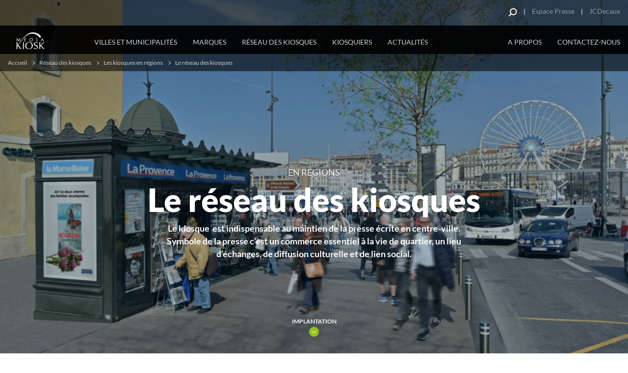

--- FILE ---
content_type: text/css
request_url: https://www.mediakiosk.fr/modules/custom/jcdecaux_didomi/css/jcdecaux_didomi_overlay.css?t684ib
body_size: 506
content:
.video-container > iframe{
  display:block;
}

.video-container-vimeo > .video-consent-overlay-vimeo,
.video-container-youtube > .video-consent-overlay-youtube{
  position:absolute;
  top:0;
  left:0;
  width: 100%;
  height: 100%;
  background-color: rgb(0, 51, 91);
  display:flex;
  flex-direction: column;
  justify-content: center;
  align-items: center;
  box-sizing:border-box;
  padding:0 20px;
  color: white;
}
.video-container-vimeo .video-consent-overlay-text-vimeo,
.video-container-youtube .video-consent-overlay-text-youtube{
  font-size: 16px;
  line-height: 18px;
  font-weight: 500;
}

.video-container-vimeo .video-consent-overlay-text-vimeo a,
.video-container-youtube .video-consent-overlay-text-youtube a{
  color: #fff;
}

.video-container-vimeo .video-consent-overlay-text-vimeo a:hover,
.video-container-youtube .video-consent-overlay-text-youtube a:hover{
  color: #169BB2;
  text-decoration: none;
}

.video-container-vimeo .video-consent-overlay-accept-button-vimeo,
.video-container-youtube .video-consent-overlay-accept-button-youtube{
  margin: 20px 0 0 0;
  padding: 8px 10px;
  background-color: rgb(0, 51, 91);
  border-style: solid;
  border-width: 2px;
  border-color: white;
  cursor:pointer;
  font-size: 16px;
  line-height: 18px;
  font-weight: 500;

}


#didomi-host .didomi-notice-text a:not(.didomi-no-link-style) {
  color: inherit !important;
}

#didomi-host .didomi-notice-text a:not(.didomi-no-link-style):hover {
  text-decoration: none;
}


--- FILE ---
content_type: text/css
request_url: https://www.mediakiosk.fr/themes/custom/jcd/html/generic/css/print.css?t684ib
body_size: 282
content:
html,
body{
	width: 100%;
	margin: 0;
}
body{
	font: 14pt "Times New Roman", Times, serif;
	color: #000;
}
a{
	color: #000;
}
.main-header,
.social-in-popup,
.btn-bar,
.follow-wrapper,
.tags,
.pager-list,
.footer-block,
.discover-about,
.main-footer,
.download-list .svg-download{
	display: none;
}
.date-info{
	margin: 20px;
	text-align: center;
	list-style: none;
	li{
		display: inline;
		vertical-align: top;
	}
}

--- FILE ---
content_type: application/javascript
request_url: https://www.mediakiosk.fr/themes/custom/jcd/html/generic/js/clear.value-min.js?t684ib
body_size: 547
content:
!function(a){"use strict";Drupal.behaviors.clearValue={attach:function(t){a("input, textarea, email, password",t).placeholder(),a(once("clearValue",".search-form .clearable",t)).each(function(){var t=a(this);""!==t.val()&&t.parent().append('<span class="input-clear"></span>')}),a(once("clearValue",t===document?"html":t)).each(function(){a(this).on("input",".clearable",function(){a(this).parent().find(".input-clear").remove(),a(this).parent().append('<span class="input-clear"></span>'),""===a(this).parent().find("input").val()&&a(this).parent().find(".input-clear").animate({width:0},50)}).on("touchstart click",".input-clear",function(t){t.stopPropagation(),a(this).parent().find("input").val("").trigger("change"),a(this).parent().find("input").val("").trigger("blur"),a(this).animate({width:0},50)})})}},Drupal.behaviors.faqDeviceAgent={attach:function(){a(once("DeviceAgent","html")).each(function(){var t=navigator.userAgent.toLowerCase(),e=t.match(/(iphone|ipod|ipad)/),n=t.match(/Android/i);e&&a("html").addClass("ios"),n&&a("html").addClass("android"),(n||e)&&a("html").addClass("mobile-device")})},weight:-1}}(jQuery),jQuery.isReady&&Drupal.behaviors.faqDeviceAgent.attach(document);

--- FILE ---
content_type: application/javascript
request_url: https://www.mediakiosk.fr/themes/custom/jcd/html/generic/js/behaviors/header.hide-min.js?t684ib
body_size: 367
content:
var jcd=jcd||{};!function(e){jcd.headerHide=function(a){"use strict";e(once("headerHide",".main-header.on-device",a)).each(function(){var a,d=0,i=5,n=e(".main-header.on-device").outerHeight();e(window).scroll(function(e){a=!0}),setInterval(function(){var r;a&&(r=e(window).scrollTop(),Math.abs(d-r)<=i||e(".sticky-filter li a").hasClass("active")||(r>d&&r>n?e(".main-header.on-device").removeClass("nav-down").addClass("nav-up"):r+e(window).height()<e(document).height()&&e(".main-header.on-device").removeClass("nav-up").addClass("nav-down"),d=r),a=!1)},250)})}}(jQuery),Drupal.behaviors.headerHide={attach:jcd.headerHide},jQuery.isReady&&Drupal.behaviors.headerHide.attach(document);

--- FILE ---
content_type: application/javascript
request_url: https://www.mediakiosk.fr/themes/custom/jcd/html/generic/js/jquery.last.word-min.js?t684ib
body_size: 2558
content:
var jcd=jcd||{};if(function(t){var o=null!=document.dir?document.dir:document.getElementsByTagName("html")[0].getAttribute("dir");jcd.popupInit=function(o,n){"use strict";jcf.replace(".c-sel-popup"),t("body").hasClass("studies-documents-page")&&t(".fancybox-nav").bind("click",jcd.fancyboxPaginationHandle),t(".btn-back-popup").click(function(){t.fancybox.close()}),t(".btn-close-popup").click(function(){t.fancybox.close()}),setTimeout(function(){!function(){var o=t(".fancybox-overlay");o.scrollTop()>0&&o.animate({scrollTop:0},500);var n=o.find(".img-box, .video-block-inner, .asset-wrapper, .document-block-inner, .free-html-block-inner, .fancybox-wrap.on-the-right"),i=n.hasClass("on-the-right");i&&t(window).width()<=n.width()&&(n=null,i=!1);var e,a=o.find(".fancybox-nav"),c=o.find(".document-popup"),s=a.find("span");if(null==n||!n.length)return o.addClass("button-fixed"),s.css({opacity:"1"}),void o.off("scroll",l);var l=function(){o.scrollTop()>0?(o.addClass("button-fixed"),i&&(t(".fancybox-next").css("top",35+o.scrollTop()),t(".fancybox-prev").css("top",80+o.scrollTop()))):(o.removeClass("button-fixed"),i&&(t(".fancybox-next").css("top","35px"),t(".fancybox-prev").css("top","80px")))},d=function(){o.removeClass("button-fixed"),e=c.offset().top,null!=n&&n.length&&s.css({top:n.innerHeight()/2+(n.offset().top-e),opacity:"1"})};o.on("scroll",l),t(window).on("resize",d),setTimeout(function(){d()},10)}()},10)},jcd.ajaxFinish=function(){setTimeout(function(){t(".ajax-custom-loading-block").fadeOut(600)},850),t(".fakePopin.moved").show(),setTimeout(function(){t(".fakePopin").fadeOut(600).removeClass("moved")},850),jcd.lettering(),jcd.customForm()},jcd.customAjaxLoader=function(o,n){"use strict";t(document).ajaxStart(function(o){void 0!==drupalSettings.nothrob&&drupalSettings.nothrob||setTimeout(function(){t(".ajax-custom-loading-block").show()},500)}),t(document).ajaxStop(function(){jcd.ajaxFinish()}),t(document).ajaxError(function(t,o,n,i){window.console&&window.console.log("ajaxError",t,o,n,i),jcd.ajaxFinish()}),t(document).ajaxSuccess(function(o){jcd.ajaxFinish();var n=t(".dynamic-filters input.clearable");""!=n.val()&&(n.parent().find(".input-clear").remove(),n.parent().append('<span class="input-clear"></span>'))}),t(once("labelChange",".c-sel",o)).each(function(){var o=void 0!==t(".replace-label").data("all-label")?t(".replace-label").data("all-label"):Drupal.t("See all");""!==t(this).find(".replace-label").attr("data-all-label")?t(this).find(".replace-label:not(:selected)").text(t(this).find(" .replace-label").attr("data-all-label")):t(this).find(".replace-label:not(:selected)").text(o)})},jcd.customJSStyles=function(o,n){"use strict";t(once("customJSStyles",".home-gallery-block .media-slider ",o)).each(function(){var o=t(this).find(".asset-free-html"),n=t(this).find(".slide"),i=function(){var t=n.width(),i=parseInt(n.find(".slide-desc").css("padding-left")),e=parseInt(n.find(".slide-desc").css("padding-right"));o.css({width:t-i-e,overflow:"hidden"})};i(),t(window).resize(function(){setTimeout(function(){i()},100)})})};var n;function i(){var o=t(".node-type-campaign .picture-block-section");o.length&&(t(window).width()>960?o.justifiedGallery({rowHeight:300,margins:8,lastRow:"justify"}):(768===t(window).width()||t(window).width()>850&&t(window).width()<=960)&&o.justifiedGallery({rowHeight:230,margins:5,lastRow:"justify"}))}function e(){setTimeout(function(){t(window).width()<=767||t(window).width()>=769&&t(window).width()<851?t(".home-gallery-block.multi-bg").each(function(){var o=t(this).outerHeight()-t(this).find(".block-desc").outerHeight();t(this).find(".over-slider-block").css("height",o)}):t(this).find(".over-slider-block").css("height","inherit")},50)}function a(){t(".fp-section .img-block").each(function(){t(this).find(".video-bg").length>0&&(t(window).width()<1025?t(this).addClass("scale-img"):t(this).removeClass("scale-img"))})}function c(){if(t("div").hasClass("forDesktop"))return!1;t("table").each(function(){var o=t(this);o.hasClass("no-mobile-scroll")?o.wrap("<div class='forDesktop no-mobile-scroll'></div>"):o.wrap("<div class='forDesktop'></div>")})}function s(){t(once("addCustomScroll","div.forDesktop")).each(function(){var n=t(this),i=n.find("table:not(.no-custom-scroll)");if(i.length){var e=i.actual("outerHeight",{includeMargin:!0});n.height(e),n.jScrollPane(),"rtl"==o&&n.jScrollPane().data("jsp").scrollToX(9999,!1)}})}function l(){t(".scale-img").each(function(){var o,n,i,e,a,c=t(this);c.hasClass("start")||(o=t(c),n=t("html").scrollTop(),i=n+t(window).height(),e=Math.round(o.offset().top),a=e+o.height(),e<i&&a>n&&c.addClass("start"))})}t(window).scroll(function(){var o=t("footer");if(o.length){var n=t(".info-block"),i=t(window).scrollTop(),e=t(window).outerHeight(),a=o.offset().top,c=o.outerHeight();i+e>a?n.css("bottom",c):n.css("bottom","0")}}),t(document).ajaxComplete(function(){c(),setTimeout(function(){t("div.forDesktop").each(function(){var o=t(this),n=o.find("table"),i=n.actual("outerHeight",{includeMargin:!0});o.height(i),o.jScrollPane()}),s()},300)}),t(document).ready(function(){t(".dl-menu li:has(ul.dl-submenu) > span").addClass("hasChild")}),t(window).on("load",function(){i(),e(),a(),l(),c(),s(),t(once("twitterMark",".address-block",context)).each(function(){t(this).find(".twitter-block").length&&t(this).find("h3").addClass("twitter-title")})}),t(window).on("resize orientationchange",function(){clearTimeout(n),n=setTimeout(function(){t("div.forDesktop").length>0&&t("div.forDesktop").each(function(){var n,i=t(this),e=i.find("table");function a(){t(".jspPane").css({left:0}),n=e.actual("outerHeight",{includeMargin:!0}),i.height(n),i.jScrollPane().data("jsp").reinitialise(),i.jScrollPane().data("jsp").reinitialise(),"rtl"==o&&i.jScrollPane().data("jsp").scrollToX(9999,!1)}i.hasClass("no-mobile-scroll")&&(t(window).width()<=767||t(window).width()>=769&&t(window).width()<851)?(i.css("height","auto"),i.jScrollPane().data("jsp").destroy()):(a(),a())})},50)}),t(window).resize(function(){t.fancybox.update();i(),e(),a(),l()}),t(window).scroll(function(){l()}),t(window).width()<1025&&t("a").on("click touchend",function(o){if(t(this)[0].pathname!==window.location.pathname&&t(this)[0].protocol!==window.location.protocol&&t(this)[0].host!==window.location.host&&!t(this).attr("href").includes("javascript")){o.preventDefault();var n=t(this),i=n.attr("href"),e=n.attr("target");void 0===e||"_blank"!==e?window.location=i:"_blank"===e&&window.open(i,"_blank")}})}(jQuery),Drupal.behaviors.jcd={attach:function(t,o){jcd.launch(t,o)}},jcd.launch=function(t,o){jcd.customJSStyles(t,o)},jQuery.isReady){var context=document,settings=Drupal.settings;Drupal.behaviors.jcd.attach(context,settings)}

--- FILE ---
content_type: application/javascript
request_url: https://www.mediakiosk.fr/themes/custom/jcd/html/generic/js/behaviors/listing.go.back-min.js?t684ib
body_size: 419
content:
var jcd=jcd||{};!function(a){"use strict";jcd.listingGoBackProcess=function(t,i){a(".post-block[data-listing-node-nid]:not(.post-ajax-slider) a:not([data-topic-tid]):not([data-alias]):not(.image-open-popup)").each(function(){a(once("goBackLink",a(this))).bind("click",function(){var t=a(this).closest(".post-block").data("listingNodeNid");if(void 0!==t){var i=document.URL,o=new URL(i);o.searchParams.delete("popup_id"),o.searchParams.delete("page"),o.searchParams.append("popup_id",t),i=o.toString(),History.pushState({},document.title,i)}})})}}(jQuery),Drupal.behaviors.jcdecauxListingGoBackProcess={attach:jcd.listingGoBackProcess},jQuery.isReady&&Drupal.behaviors.jcdecauxListingGoBackProcess.attach(document);

--- FILE ---
content_type: text/javascript
request_url: https://d3k1k88y44k0jy.cloudfront.net/wwwmediakiosk/s3fs-public/languages/fr_7EF0LwqomOkMfGR3IOgkiMbUI1NEsOfoZgjO2UJsuDU.js?VersionId=8K9_waOHmfJLPZVZyfEaMb6U7xxx5BMn?t684ib
body_size: 393
content:
window.drupalTranslations = {"strings":{"":{"Home":"Accueil","Choose a file":"Choisir votre fichier","more":"plus","Dec":"Dec","Close":"Fermer","Default":"Ma\u00eetre","Jan":"Jan","Feb":"F\u00e9v","Mar":"Mar","Apr":"Avr","May":"Mai","Jun":"Juin","Jul":"Jui","Aug":"Aou","Sep":"Sep","Oct":"Oct","Nov":"Nov"},"Long month name":{"December":"D\u00e9cembre","January":"Janvier","February":"F\u00e9vrier","March":"Mars","April":"Avril","June":"Juin","July":"Juillet","August":"Ao\u00fbt","September":"Septembre","October":"Octobre","November":"Novembre"}}};

--- FILE ---
content_type: application/javascript
request_url: https://www.mediakiosk.fr/themes/custom/jcd/html/generic/js/placeholder-min.js?t684ib
body_size: 1859
content:
function initInputs(){for(var e=!0,t=!0,s=!0,l=[].concat(PlaceholderInput.convertToArray(document.getElementsByTagName("input")),PlaceholderInput.convertToArray(document.getElementsByTagName("textarea"))),n=0;n<l.length;n++)if(l[n].className.indexOf("default")<0){var i=PlaceholderInput.getInputType(l[n]);(e&&"text"===i||"email"===i||t&&"textarea"===i||s&&"password"===i)&&((l[n].getAttribute("value")||l[n].value)&&l[n].getAttribute("placeholder")&&l[n].removeAttribute("placeholder"),new PlaceholderInput({element:l[n],wrapWithElement:!1,showUntilTyping:!1,getParentByClass:!1,placeholderAttr:l[n].getAttribute("placeholder")?"placeholder":"value"}))}}!function(){var e=[];function t(e,t){return!!e.className&&e.className.match(new RegExp("(\\s|^)"+t+"(\\s|$)"))}function s(e,t){return function(){return e.apply(t,arguments)}}PlaceholderInput=function(){this.options={element:null,showUntilTyping:!1,wrapWithElement:!1,getParentByClass:!1,placeholderAttr:"value",inputFocusClass:"focus",inputActiveClass:"text-active",parentFocusClass:"parent-focus",parentActiveClass:"parent-active",labelFocusClass:"label-focus",labelActiveClass:"label-active",fakeElementClass:"input-placeholder-text"},e.push(this),this.init.apply(this,arguments)},PlaceholderInput.convertToArray=function(e){for(var t=[],s=0,l=t.length=e.length;s<l;s++)t[s]=e[s];return t},PlaceholderInput.getInputType=function(e){return(e.type?e.type:e.tagName).toLowerCase()},PlaceholderInput.refreshAllInputs=function(t){for(var s=0;s<e.length;s++)t!==e[s]&&e[s].refreshState()},PlaceholderInput.prototype={init:function(e){this.setOptions(e),this.element&&this.element.PlaceholderInst?this.element.PlaceholderInst.refreshClasses():(this.element.PlaceholderInst=this,"text"!=this.elementType&&"email"!=this.elementType&&"password"!=this.elementType&&"textarea"!=this.elementType||(this.initElements(),this.attachEvents(),this.refreshClasses()))},setOptions:function(e){for(var t in e)e.hasOwnProperty(t)&&(this.options[t]=e[t]);this.options.element&&(this.element=this.options.element,this.elementType=PlaceholderInput.getInputType(this.element),this.wrapWithElement=!("password"!==this.elementType&&!this.options.showUntilTyping)||(this.options.wrapWithElement||"placeholder"===this.options.placeholderAttr),this.setOrigValue("value"==this.options.placeholderAttr?this.element.defaultValue:this.element.getAttribute(this.options.placeholderAttr)))},setOrigValue:function(e){this.origValue=e},initElements:function(){if(this.wrapWithElement&&(this.element.value="",this.element.removeAttribute(this.options.placeholderAttr),this.fakeElement=document.createElement("span"),this.fakeElement.className=this.options.fakeElementClass,this.fakeElement.innerHTML+=this.origValue,this.fakeElement.style.color=function(e,t){return document.defaultView&&document.defaultView.getComputedStyle?document.defaultView.getComputedStyle(e,null)[t]:e.currentStyle?e.currentStyle[t]:e.style[t]}(this.element,"color"),this.fakeElement.style.position="absolute",this.element.parentNode.insertBefore(this.fakeElement,this.element)),this.element.id){this.labels=document.getElementsByTagName("label");for(var e=0;e<this.labels.length;e++)if(this.labels[e].htmlFor===this.element.id){this.labelFor=this.labels[e];break}}if(this.elementParent=this.element.parentNode,"string"==typeof this.options.getParentByClass)for(var s=this.element;s.parentNode;){if(t(s.parentNode,this.options.getParentByClass)){this.elementParent=s.parentNode;break}s=s.parentNode}},attachEvents:function(){this.element.onfocus=s(this.focusHandler,this),this.element.onblur=s(this.blurHandler,this),this.options.showUntilTyping&&(this.element.onkeydown=s(this.typingHandler,this),this.element.onpaste=s(this.typingHandler,this)),this.wrapWithElement&&(this.fakeElement.onclick=s(this.focusSetter,this))},togglePlaceholderText:function(e){this.wrapWithElement&&this.fakeElement&&(this.fakeElement.style.display=e?"":"none")},focusSetter:function(){this.element.focus()},focusHandler:function(){clearInterval(this.checkerInterval),this.checkerInterval=setInterval(s(this.intervalHandler,this),1),this.focused=!0,this.element.value.length&&this.element.value!==this.origValue||this.options.showUntilTyping||this.togglePlaceholderText(!1),this.refreshClasses()},blurHandler:function(){clearInterval(this.checkerInterval),this.focused=!1,this.element.value.length&&this.element.value!==this.origValue||this.togglePlaceholderText(!0),this.refreshClasses(),PlaceholderInput.refreshAllInputs(this)},typingHandler:function(){this.element.value.length&&(this.togglePlaceholderText(!1),this.refreshClasses())},intervalHandler:function(){void 0===this.tmpValue&&(this.tmpValue=this.element.value),this.tmpValue!=this.element.value&&PlaceholderInput.refreshAllInputs(this)},refreshState:function(){this.wrapWithElement&&(this.element.value.length&&this.element.value!==this.origValue?this.togglePlaceholderText(!1):this.element.value.length||this.togglePlaceholderText(!0)),this.refreshClasses()},refreshClasses:function(){this.textActive=this.focused||this.element.value.length&&this.element.value!==this.origValue,this.setStateClass(this.element,this.options.inputFocusClass,this.focused),this.setStateClass(this.elementParent,this.options.parentFocusClass,this.focused),this.setStateClass(this.labelFor,this.options.labelFocusClass,this.focused),this.setStateClass(this.element,this.options.inputActiveClass,this.textActive),this.setStateClass(this.elementParent,this.options.parentActiveClass,this.textActive),this.setStateClass(this.labelFor,this.options.labelActiveClass,this.textActive)},setStateClass:function(e,s,l){e&&(l?function(e,s){t(e,s)||(e.className+=" "+s)}(e,s):function(e,s){t(e,s)&&(e.className=e.className.replace(new RegExp("(\\s|^)"+s+"(\\s|$)")," "))}(e,s))}}}(),jQuery(document).ajaxComplete(initInputs),window.addEventListener?window.addEventListener("load",initInputs,!1):window.attachEvent&&window.attachEvent("onload",initInputs);

--- FILE ---
content_type: application/javascript
request_url: https://www.mediakiosk.fr/themes/custom/jcd/html/generic/js/behaviors/fancybox-min.js?t684ib
body_size: 3068
content:
var jcd=jcd||{};!function(e){var t=null!=document.dir?document.dir:document.getElementsByTagName("html")[0].getAttribute("dir"),o=".view-content .post-block.post-ajax-slider";function n(t){if(!window.innerDocClick){var n=History.getState();if(void 0!==n.data.nid){var i=t.data.nid,a=n.data.nid;if(i&&a){var s=e(o);if(s.length){var r=s.index(s.filter('[data-listing-node-nid="'+i+'"]')),l=s.index(s.filter('[data-listing-node-nid="'+a+'"]')),d=1;0===r||r===s.length-1?(e.fancybox.cancel(),e.fancybox._start(1)):r>l?d=0:r<l&&(d=2)}}}void 0!==d?1!==d&&e.fancybox.jumpto(d):e.fancybox.close()}}function i(){if(!window.innerDocClick){var t=History.getState();if(void 0!==t.data.nid){var n,i=e(o+'[data-listing-node-nid="'+t.data.nid+'"]');if(i.length)i.find("a.open-ajax-content-popup").length?n=i.find("a.open-ajax-content-popup"):i.find(".desc a").length&&(n=i.find(".desc a")),n&&n.first().trigger("click")}}}document.onmouseover=function(){window.innerDocClick=!0},e(document).on("mouseleave",function(e){window.innerDocClick=!1}),jcd.fancyBox=function(o,a){"use strict";var s=jQuery("html"),r=0,l=!1,d="popup-fixed-position";e(once("fancyBox",".open-fancybox",o)).fancybox({padding:0,prevEffect:"fade",nextEffect:"fade",closeBtn:!1,fitToView:!1,loop:!1,scrolling:"hidden",mouseWheel:!1,beforeShow:function(){e(".btn-close-popup").on("click",function(){e.fancybox.close()})},beforeLoad:function(){l||(r=jQuery(window).scrollTop(),s.addClass(d),l=!0)},afterShow:function(){if(jcd.videoGtm(e(".popup-gallery .youtube")),jcd.videoVimeoGTM(e(".popup-gallery .vimeo")),jcdecaux.fancyboxPaginationHandle(),"undefined"!=typeof Drupal){var t=this.inner[0];t.nodeType===Node.ELEMENT_NODE&&Drupal.attachBehaviors(t,a)}setTimeout(function(){var t,o;t=e(".fancybox-outer").offset().top-e(window).scrollTop(),o=e("#admin-menu-wrapper").height()||0,t<49&&e(".fancybox-wrap").css({top:50+o})},350),e(window).width()<=1024&&e(".fancybox-wrap").swipe({allowPageScroll:"auto",triggerOnTouchEnd:!1,swipeStatus:v,preventDefaultEvents:!1,threshold:75,swipe:function(t,o){"left"===o&&e("body").hasClass("html")}})},afterClose:function(){s.removeClass(d),setTimeout(function(){jQuery(window).scrollTop(r),l=!1},150),jcd.matchHeight()},helpers:{overlay:{locked:!0}}});function c(t,o,n){var i=null;return e.each(n,function(e,n){n==t&&(i="prev"===o?e-1:e+1)}),null!==i&&void 0!==n[i]?n[i]:null}var p=e(".view-display-id-blog_post, .view-display-id-document, .view-display-id-catalogue").data("full-map"),f="/";"undefined"!=typeof drupalSettings&&"undefined"!==drupalSettings.path&&(f=drupalSettings.path.baseUrl+drupalSettings.path.pathPrefix);var u=f+"listing/ajax-popup-gallery/",h=f+"jcd/webform/",g=drupalSettings.path.currentPath.replace("node/",""),w="";Number.isInteger(Number.parseInt(g))&&(w="?listing_id="+g);var x=w?"&ajax":"?ajax";function v(t,o,n,i){if("move"!=o||"left"!=n&&"right"!=n)"end"==o&&("right"==n?e.fancybox.prev(n):"left"==n&&e.fancybox.next(n));else{var a=e(".fancybox-wrap");"left"==n?a.find(".fancybox-next").length>0&&(y(0+i,0),a.addClass("moving-left")):"right"==n&&a.find(".fancybox-prev").length>0&&(a.addClass("moving-right"),y(0-i,0))}}function y(t,o){var n=e(".fancybox-wrap .fancybox-inner");n.css("transition-duration",(o/1e3).toFixed(1)+"s");var i=(t<0?"":"-")+Math.abs(t).toString();n.css("transform","translate("+i+"px,0)")}e(once("ajaxFancyBoxBlock",".post-ajax-slider",o)).each(function(){var t,g=e(this).data("listing-node-nid");if(t=void 0!==e(this).data("popup-position")?e(this).data("popup-position"):"with-back-btn",g){var y=u+g+w;e(once("ajaxFancyBox",e(this,o).find(".open-ajax-content-popup").attr("href",y))).fancybox({padding:0,prevEffect:"elastic",nextEffect:"elastic",openEffect:"elastic",loop:!1,closeBtn:!1,fitToView:!1,wrapCSS:t,scrolling:"hidden",margin:0,mouseWheel:!1,type:"ajax",href:y+x,afterShow:function(){jcd.popupInit(),e(window).off("popstate",i);var t=e(this.inner).children(".document-popup").attr("data-nid");if(e(window).one("popstate",{nid:t},n),"undefined"!=typeof Drupal){var o=this.inner[0];o.nodeType===Node.ELEMENT_NODE&&Drupal.attachBehaviors(o,a)}e(window).width()<=1024&&e(".fancybox-wrap").swipe({allowPageScroll:"vertical",triggerOnTouchEnd:!1,swipeStatus:v,preventDefaultEvents:!1,threshold:75,swipe:function(t,o){if("up"===o||"down"===o)return!1;"left"===o&&e("body").hasClass("html")}});var s=e(this)[0].inner.find(".document-popup");if(void 0!==s.data("webform-block-id")){var r=s.data("webform-block-id"),l=h+r,d=Drupal.ajax({url:l,submit:{placeholder_id:"#"+s.data("webform-id")}});drupalSettings.nothrob=!0,d.execute(),drupalSettings.nothrob=!1}},beforeShow:function(){setTimeout(function(){e(".ajax-custom-loading-block").fadeOut(400)},50);var t=History.getState(),o=e(this)[0].inner.find(".document-popup"),n=o.attr("data-alias"),i=o.attr("data-nid");if("undefined"!==n&&"undefined"!==t.hash&&t.hash!==n&&"undefined"!=typeof drupalSettings&&void 0!==drupalSettings.JCDecaux&&void 0!==drupalSettings.JCDecaux.blog_post&&void 0!==drupalSettings.JCDecaux.blog_post.listing_url){var a=f+drupalSettings.JCDecaux.blog_post.listing_url.slice(1);n=n.slice(f.length),window.ajaxViewsReloadDisabled=!0,History.pushState({status:"open",nid:i},document.title,a+"/"+n)}var s=c(i,"prev",p),r=c(i,"next",p);this.group.length<2&&(s&&this.group.unshift({href:u+s+w+x,type:"ajax",isDom:!1,nid:s}),r&&this.group.push({href:u+r+w+x,type:"ajax",isDom:!1,nid:r}),(s&&!r||s&&r)&&(this.index=1)),2===this.group.length&&(1===this.index&&(r=c(i,"next",p))&&this.group.push({href:u+r+w+x,type:"ajax",isDom:!1,nid:r}),this.index<1&&(s=c(i,"prev",p))&&(this.group.unshift({href:u+s+w+x,type:"ajax",isDom:!1,nid:s}),this.index=1)),3===this.group.length&&(this.index<1&&(s=c(i,"prev",p))&&(this.group.unshift({href:u+s+w+x,type:"ajax",isDom:!1,nid:s}),this.group.pop(),this.index=1),this.index>1&&(r=c(i,"next",p))&&(this.group.push({href:u+r+w+x,type:"ajax",isDom:!1,nid:r}),this.group.shift(),this.index=1))},beforeLoad:function(){e.fancybox.coming&&e.fancybox.defaults&&!e.fancybox.coming.parent&&(e.fancybox.coming.parent=e("body"),e.fancybox.coming.fixed=!0,e.fancybox.defaults.fixed=!0),setTimeout(function(){e(".ajax-custom-loading-block").fadeIn(50)},0),l||(r=jQuery(window).scrollTop(),s.addClass(d),l=!0)},afterClose:function(){e(window).off("popstate",n),e(window).one("popstate",i),s.removeClass(d),window.ajaxViewsReloadDisabled=!1,setTimeout(function(){jQuery(window).scrollTop(r),l=!1},150),jcd.matchHeight()},beforeClose:function(){if("undefined"!=typeof drupalSettings&&void 0!==drupalSettings.JCDecaux&&void 0!==drupalSettings.JCDecaux.blog_post&&void 0!==drupalSettings.JCDecaux.blog_post.listing_url){var e=f+drupalSettings.JCDecaux.blog_post.listing_url.slice(1);History.pushState({status:"close"},document.title,e)}!1},helpers:{overlay:{locked:!0}}})}}),e(once("fancyBox",".open-content-popup",o)).fancybox({padding:0,prevEffect:"elastic",nextEffect:"elastic",openEffect:"elastic",loop:!1,closeBtn:!1,fitToView:!1,wrapCSS:"with-back-btn",margin:0,mouseWheel:!1,afterShow:function(){if(jcd.popupInit(),"undefined"!=typeof Drupal){var t=this.inner[0];t.nodeType===Node.ELEMENT_NODE&&Drupal.attachBehaviors(t,a)}e(window).width()<=1024&&e(".fancybox-wrap").swipe({allowPageScroll:"vertical",triggerOnTouchEnd:!1,swipeStatus:v,preventDefaultEvents:!1,threshold:75,swipe:function(t,o){if("up"===o||"down"===o)return!1;"left"===o&&e("body").hasClass("html")}})},beforeShow:function(){window.location.hash},beforeLoad:function(){l||(r=jQuery(window).scrollTop(),s.addClass(d),l=!0)},afterClose:function(){"undefined"!=typeof drupalSettings&&void 0!==drupalSettings.JCDecaux&&void 0!==drupalSettings.JCDecaux.blog_post&&void 0!==drupalSettings.JCDecaux.blog_post.listing_url&&History.pushState(null,document.title,drupalSettings.JCDecaux.blog_post.listing_url),s.removeClass(d),setTimeout(function(){jQuery(window).scrollTop(r),l=!1},150),jcd.matchHeight()},beforeClose:function(){!1},helpers:{overlay:{locked:!0}}}),e(once("fancyBox",".open-catalogue-popup",o)).fancybox({padding:0,prevEffect:"elastic",nextEffect:"elastic",openEffect:"elastic",loop:!1,closeBtn:!1,fitToView:!1,wrapCSS:"on-the-right",margin:0,autoScale:!0,leftRatio:1,topRatio:0,mouseWheel:!1,afterShow:function(){if(jcd.popupInit(),e(window).width()<=1024&&e(".fancybox-wrap").swipe({allowPageScroll:"vertical",triggerOnTouchEnd:!1,swipeStatus:v,preventDefaultEvents:!1,threshold:75,swipe:function(t,o){if("up"===o||"down"===o)return!1;"left"===o&&e("body").hasClass("html")}}),"undefined"!=typeof Drupal){var o=this.inner[0];o.nodeType===Node.ELEMENT_NODE&&Drupal.attachBehaviors(o,a)}if(e(this.inner[0]).find("div").hasClass("forDesktop"))return!1;e(this.inner[0]).find("table").each(function(){var t=e(this);t.hasClass("no-mobile-scroll")?t.wrap("<div class='forDesktop no-mobile-scroll'></div>"):t.wrap("<div class='forDesktop'></div>")}),e(once("addCustomScroll","div.forDesktop")).each(function(){var o=e(this),n=o.find("table").outerHeight(!0);o.height(n),o.jScrollPane(),"rtl"===t&&o.jScrollPane().data("jsp").scrollToX(9999,!1)})},beforeShow:function(){window.location.hash},beforeLoad:function(){l||(r=jQuery(window).scrollTop(),s.addClass(d),l=!0)},afterClose:function(){s.removeClass(d),setTimeout(function(){jQuery(window).scrollTop(r),l=!1},150),jcd.matchHeight()},beforeClose:function(){!1},helpers:{overlay:{locked:!0}}}),jcd.customAjaxLoader(o,a),e(once("fancyBox",".open-single-ajax-fancybox")).fancybox({padding:0,prevEffect:"elastic",nextEffect:"elastic",openEffect:"elastic",loop:!1,closeBtn:!1,fitToView:!1,scrolling:"hidden",margin:0,mouseWheel:!1,type:"ajax",beforeShow:function(){e(".btn-close-popup").click(function(){e.fancybox.close()})}})}}(jQuery),Drupal.behaviors.fancyBox={attach:function(e,t){jcd.fancyBox(e,t)}},jQuery.isReady&&Drupal.behaviors.fancyBox.attach(document,null);

--- FILE ---
content_type: application/javascript
request_url: https://www.mediakiosk.fr/themes/custom/jcd/html/generic/js/behaviors/sticky.header-min.js?t684ib
body_size: 253
content:
var jcd=jcd||{};!function(e){jcd.stickyHeader=function(c){"use strict";e(once("stickyHeader",".main-header.on-desktop",c)).each(function(){var c=e(this);e(window).scroll(function(){e(window).scrollTop()>5?c.addClass("sticky-active"):c.removeClass("sticky-active")})})}}(jQuery),Drupal.behaviors.stickyHeader={attach:jcd.stickyHeader},jQuery.isReady&&Drupal.behaviors.stickyHeader.attach(document);

--- FILE ---
content_type: application/javascript
request_url: https://www.mediakiosk.fr/themes/custom/jcd/html/generic/js/behaviors/sticky.nav-min.js?t684ib
body_size: 894
content:
var jcd=jcd||{};!function(t){jcd.stickyNav=function(i){"use strict";t(once("stickyNav",t(".sticky-block:not(.cloned)"),i)).each(function(){var i=t(this),e=i.offset().top+parseFloat(i.closest(".slide-to-date").css("padding-bottom")),o=i.find("h5").length>0?e+i.find("h5").height()+16:e,s=t("").outerHeight(),a=t("body");t(window).scroll(function(){var e=t(window).scrollTop(),c=t("body").hasClass("not-logged-in")?t(".header-middle").height():t(".header-middle").height()+t("#toolbar-bar").height(),d=t("body").hasClass("not-logged-in")?t(".header-top").height():t(".header-top").height()+t("#toolbar-bar").height(),n=t("body").hasClass("not-logged-in")?t(".main-header.on-device").height():t(".main-header.on-device").height()+t("#toolbar-bar").height();if(t(".main-header.with-sticky-top-header .header-top").length>0)var h=t(".main-header.with-sticky-top-header .header-top").height();else h=0;e>=o-c-h?(i.addClass("sticky-active"),a.addClass("sticky-active"),t(".sticky-block.cloned").show(),t(".main-header").hasClass("with-sticky-top-header")?t("body").hasClass("toolbar-tray-open")?t(".slide-to-date .sticky-block.sticky-active").css("top",c+d+n-38):t(".slide-to-date .sticky-block.sticky-active").css("top",c+d+n):t(".slide-to-date .sticky-block.sticky-active").css("top",c+n),!t("body").hasClass("not-logged-in")&&t(window).width()>768&&t("#bottom-section").css({marginTop:s})):(i.removeClass("sticky-active"),a.removeClass("sticky-active"),t(".sticky-block.cloned").hide(),t(".slide-to-date .sticky-block").css("top",0),!t("body").hasClass("not-logged-in")&&t(window).width()>768&&t("#bottom-section").css({marginTop:0}))})}),t(once("ShowIntroText",".sticky-block",i)).each(function(){var i,e,o,s=t(this),a=s.find(".container"),c=s.find("h5");function d(){var o=s.find(".filter-list");i=c.width(),e=a.width()-o.innerWidth(),t(window).width()>768&&s.hasClass("sticky-active")&&i>e?(c.hide(),o.addClass("center-aligned")):(c.show(),o.removeClass("center-aligned"))}t(window).on("scroll",function(){d()}),t(window).on("resize orientationchange",function(){clearTimeout(o),o=setTimeout(function(){d()},50)}),s.find(".filter-list a").on("click",function(i){t(this).parent(),t(this).closest("body.sticky-active").find(".main-header.nav-down").removeClass("nav-down").addClass("nav-up")})})}}(jQuery),Drupal.behaviors.stickyNav={attach:jcd.stickyNav},jQuery.isReady&&Drupal.behaviors.stickyNav.attach(document);

--- FILE ---
content_type: application/javascript
request_url: https://www.mediakiosk.fr/themes/custom/jcd/html/generic/js/behaviors/open.close-min.js?t684ib
body_size: 2928
content:
var jcd=jcd||{};!function(e){jcd.faqOpenClose=function(t){"use strict";e(once("OpenClose",".open-block",t)).each(function(){var t=e(this).parent().find(".hide-block");e(this).click(function(){e(this).parent().toggleClass("active"),t.slideToggle("slow"),e(window).trigger("resize")})}),e(once("OpenClose","html .open-search",t)).each(function(){e(this).click(function(){e(this).parent().toggleClass("open-form"),e("html").hasClass("ios")?e('.header-search input[type="text"]').focus():setTimeout(function(){e('.header-search input[type="text"]').focus()},500),e(document).click(function(t){var i=e(".header-widget li");i.is(t.target)||0!==i.has(t.target).length||i.removeClass("open-form")})})}),e(once("OpenClose",".btn-mobile",t)).each(function(){var t=e(".mobile-menu");e(this).click(function(){e(this).toggleClass("active"),t.toggleClass("open-menu"),e("body").toggleClass("mobile-menu-on")})}),e(once("OpenClose","html .btn-open-search",t)).each(function(){var t=e(".search-mobile");e(this).click(function(){function i(){e('.header-search input[type="text"]').focus()}e("html").hasClass("ios")?i():setTimeout(function(){i()},500),e(this).toggleClass("active"),t.toggleClass("active")})}),e(once("OpenClosePresenseLIst",".presence-list-block",t)).each(function(){if(!e("body").hasClass("city-listing")){var t=e(this).find(".desc-title"),i=e(this).find(".hide-block");i.slideUp(),t.click(function(){t.parent().toggleClass("active-block"),i.slideToggle(500)})}}),e(once("searchFilters",".search-filter")).each(function(){e(".search-form").each(function(){var i,s=e(this),a=s.find(".block"),n=a.length,o=230,l=Drupal.t("Less filters"),c=Drupal.t("More filters"),r=e(".form-actions",s)[0];s.append('<div class="buttons" style="display:none"><a href="javascript: void(0)" class="cta-button more"><span class="more-txt">'+c+'</span><span class="less-txt" style="display: none;">'+l+"</span></a></div>");var h,d=e(".buttons"),f=e(".buttons .cta-button");if(f.hide(),a.not(".search-block").length>0&&d.attr("visibility","hidden").show(),s.append(r),"hidden"===d.attr("visibility")){var u=d.children(":visible").not(".js-hide").not(":has(*)").length;(u+=d.children(":visible").not(".js-hide").children(":visible").not(".js-hide").length)?d.attr("visibility","visible"):d.hide()}function p(e,t){i=Math.floor(e/t)}function v(){e(".hidden-filters").last().is(":visible")?(d.find(".less-txt").hide(),d.find(".more-txt").show()):(d.find(".less-txt").show(),d.find(".more-txt").hide())}function b(){var t,s,n,o;a.each(function(t){t+1>i?e(this).addClass("hidden-filters").hide():e(this).removeClass("hidden-filters").show()}),n=[],o=0,a.each(function(i){(t=e(this).find("select")).length>0&&(s=t.find("option:selected")).length>0&&!s.hasClass("replace-label")&&n.push(i)}),n.length>0&&(o=Math.max.apply(Math,n)),o&&o<i||!o||(v(),e(".hidden-filters").show())}function m(){var t=s.width();if(a.removeAttr("style"),e(".search-form form").removeAttr("style"),p(t,o),e(window).width()<1025)return i=3,s.removeClass("alignLeft"),b(),void(n>i&&(f.show(),d.show(),d.attr("visibility","visible")));if(i>=n)f.hide(),d.hide(),d.attr("visibility","hidden"),e(".search-form .filters-wrapper").width("unset"),s.removeClass("alignLeft"),a.css({width:t/n});else{f.show(),d.show(),d.attr("visibility","visible");var l=d.find(".form-actions input").length?d.find(".form-actions input").actual("outerWidth"):0;t-=d.find("span").actual("outerWidth")+l+60,e(".search-form .filters-wrapper").width(t+1),p(t,o);var c=t/i;s.addClass("alignLeft"),a.css({width:c})}b()}jQuery(window).on("load",function(){d.find(".less-txt").hide(),m()}),e(t).find("body").length||(d.find(".less-txt").hide(),m()),m();var g=e(window).width();e(window).on("resize",function(){e(this).width()!==g&&e(this).width()>1024&&(clearTimeout(h),h=setTimeout(function(){m()},50))}),e(".more").on("click",function(){v(),e(".hidden-filters").slideToggle("fast")})});var i=e(".fake-filter select, .dynamic-select-list-filter select"),s=e(".dynamic-filter select");function a(){var t=e(".fake-filter select"),i=e(".dynamic-filter select");t.removeClass("hasValue"),i.length>0&&(i.find("option[selected]").each(function(){e('select[data-drupal-selector="edit-'+e(this).data("parent-id")+'"]').val(e(this).val()).addClass("hasValue")}),t.not(".hasValue").val("All"));var s=void 0!==e(".replace-label").data("all-label")?e(".replace-label").data("all-label"):Drupal.t("See all");e(".replace-label").each(function(){e(this).is(":selected")?e(this).text(e(this).data("default-label")).addClass("hideme"):e(this).text(s).removeClass("hideme")}),jcf.refresh(t)}e(window).on("load",function(){a()}),i.on("change",function(t){t.preventDefault(),t.stopPropagation();var i=e(this),a=e(this).val();"All"!==a?(i.find("option").each(function(){s.find('option[value="'+e(this).val()+'"]').prop("selected",!1)}),s.find('option[value="'+a+'"]').prop("selected",!0),s.trigger("change")):(i.find("option").each(function(){s.find('option[value="'+e(this).val()+'"]').prop("selected",!1)}),s.trigger("change"))}),once("ajaxProceed","html").length&&e(document).ajaxComplete(function(){a()})}),e(once("OpenClose",".form-success",t)).each(function(){e(this).find(".cta-button").click(function(){var t=e(".form-message");t.slideDown(),t.addClass("fadeIn")})}),e(once("massDownload",".article-list .post-block .checkbox",t)).each(function(){e(this).click(function(){var t=e(".article-list input:checkbox:checked").length;t>0?(e(".mass-download.info-block").fadeIn("slow"),e(".mass-download.info-block .checked-length").text(t)):e(".mass-download.info-block").fadeOut("slow")})}),e(once("campaignsShare",".seven-images-block .post-block .checkbox",t)).each(function(){e(this).change(function(){e(this).closest(".post-block").toggleClass("hover");var t=e(".seven-images-block input:checkbox:checked").length;t>0?(e(".campaigns-share.info-block").fadeIn("slow"),e(".campaigns-share.info-block .checked-length").text(t),e(".quantity").text(Drupal.formatPlural(t,"1 item selected","@count items selected"))):e(".campaigns-share.info-block").fadeOut("slow")})}),e(once("submit-msg",".webform-submit-link",t)).each(function(){e(this).click(function(){var t=e(".subscribe-button"),i=t.offset().top,s=t.height(),a=i-e(window).height()+s+210;e("html, body").animate({scrollTop:a},500)})}),e(once("btn-back-popup",".external-auth span.btn-back-popup")).each(function(){e(this).click(function(){e(".external-login-ui-dialog button.ui-dialog-titlebar-close").click()})}),e(once("OpenCloseAssetLoop",".jcdecaux-cta-block a.open-tab[data-href]")).each(function(){var t=e(this),i=t.closest(".jcdecaux-cta-block"),s=i.index(),a=i.find(".contact-popup"),n=t.closest(".jcdecaux-cta-items").find(".open-tab[data-href]"),o=function(t,i){var s=null;return t.each(function(t){e(this).is(i)&&(s=t)}),s}(n,t),l=a.eq(o).find(".close"),c=t.closest(".asset-call-to-action-block .action-block-wrapp"),r="cta-popup-"+s+"-"+o;a.eq(o).has(".contacts").addClass("has-contacts"),a.eq(o).attr("id",r),t.attr("data-href","#"+r),e(once("OpenCloseAsset",t)).on("click",function(e){a.hide().removeClass("cta-bg-arrow-2"),t.hasClass("active")?t.removeClass("active"):(n.removeClass("active"),a.eq(o).slideDown(),t.addClass("active"),c.hasClass("cta-bg-2")&&a.eq(o).addClass("cta-bg-arrow-2")),l.on("click",function(){n.removeClass("active"),a.hide()})})})}}(jQuery),Drupal.behaviors.faqOpenClose={attach:jcd.faqOpenClose},function(e){Drupal.behaviors.catalogueFilters={attach:function(t){e(once("multi-select",".multi-select",t)).each(function(){var t=e(this);t.select2(),e(".select2-search__field").attr("readonly",!0),t.next(".select2").append("<div class='chosen-container-multi__arrow'>v</div>"),t.next(".select2").find(".chosen-container-multi__arrow").click(function(i){i.stopPropagation(),e(".select2").hasClass("select2-container--open")?t.select2("close"):t.select2("open")}),t.on("select2:unselect",function(e){e.params.originalEvent&&e.params.originalEvent.stopPropagation()})})}}}(jQuery),jQuery.isReady&&Drupal.behaviors.faqOpenClose.attach(document);

--- FILE ---
content_type: application/javascript
request_url: https://www.mediakiosk.fr/themes/custom/jcd/html/generic/js/behaviors/autocomplete-min.js?t684ib
body_size: 1977
content:
var jcd=jcd||{};!function(e){jcd.autocomplete=function(t){"use strict";e(once("blockTopicLinks",".block-topic-links")).each(function(){var t=e(this).find("select");e(this).prepend('<div class="block-topic-links-wrapper"></div>'),t.find("option").each(function(){var t="",i="";e(this).is(":selected")&&(t="active"),i=e(this).hasClass("replace-label")?e(this).data("all-label"):e(this).text();var l="";if("undefined"!=typeof drupalSettings&&void 0!==drupalSettings.jcdecaux_exposed_filters&&void 0!==drupalSettings.jcdecaux_exposed_filters.activities_icons&&"All"!==e(this).val())for(var o in drupalSettings.jcdecaux_exposed_filters.activities_icons)if(o===e(this).val()){l=drupalSettings.jcdecaux_exposed_filters.activities_icons[o];l=/(<svg|<img)([^<]*|[^>]*)/.test(l)?l:'<img src="'+l+'">'}void 0===l&&(l=""),e(".block-topic-links-wrapper").append('<a class="block-topic-link '+t+'" data-topic="'+e(this).val()+'" href="javascript:void(0)" >'+l+i+"</a>")}),e(once("blockTopicLinksClick",".block-topic-link")).on("click",function(){if("All"===e(this).data("topic")){window.reset=!0;var i=window.location.toString();if(e(".filters-wrapper input").val(""),e(".filters-wrapper select:not([multiple])").each(function(){e(this).val(e(this).find("option.replace-label").val())}),e(".filters-wrapper select[multiple]").length>0&&e(".filters-wrapper select[multiple] option:selected").removeAttr("selected"),i.indexOf("?")>0){var l=i.substring(0,i.indexOf("?"));window.history.replaceState({},document.title,l)}}t.val(e(this).data("topic")).trigger("change"),e(".search-form input.js-hide.form-submit, .search-form .buttons input.form-submit").click()}),t.on("change",function(){e(".block-topic-link").removeClass("active"),e(".block-topic-links-wrapper").find('a[data-topic="'+e(this).val()+'"]').addClass("active")})}),e(".search-form .search-block input").keypress(function(t){13===t.which&&(t.preventDefault(),t.stopPropagation(),e(".search-form a.submit").click())}),e(".search-form a.submit").on("click",function(){e(".filters-wrapper select").last().trigger("change"),e(".search-form input.js-hide.form-submit, .search-form input.catalog-search-btn.form-submit").first().click()}),e(".btn-refresh").on("click",function(){window.reset=!0;var t=window.location.toString();if(e(".filters-wrapper input").val(""),e(".filters-wrapper select:not([multiple])").each(function(){e(this).val(e(this).find("option.replace-label").val())}),e(".filters-wrapper select[multiple]").length>0&&e(".filters-wrapper select[multiple] option:selected").removeAttr("selected"),t.indexOf("?")>0){var i=t.substring(0,t.indexOf("?"));window.history.replaceState({},document.title,i)}e(".search-form input.js-hide.form-submit, .search-form input.catalog-search-btn.form-submit").first().click()}),e(".category-ttl a[data-select-value]").on("click",function(){var t=e(this).data("select-value");e(".filters-wrapper .dynamic-filter select[multiple]").length>0&&e(".filters-wrapper .dynamic-filter select[multiple] option:selected").removeAttr("selected"),e(".dynamic-filter select").find('option[value="'+t+'"]').prop("selected",!0),e(".dynamic-filter select").trigger("change")}),e(".pager--load-more .cta-button").on("click",function(){window.reset=!0}),e(once("autocomplete",".select-autocomplete",t)).each(function(){var t=e(this);e(window).on("resize",function(){if(e(window).innerWidth()<=1024){var i=Drupal.t("Go to ...");t.find("option:first-child").text(i),t.addClass("c-sel-popup"),e(".chosen-container").length>0&&t.chosen("destroy"),jcf.setOptions("Select",{useCustomScroll:!1,alwaysPreventMouseWheel:!1,maxVisibleItems:10,wrapNative:!1,fakeDropInBody:!0,wrapNativeOnMobile:!0,flipDropToFit:!0,handleResize:!0}),jcf.replace(t)}else t.find("option:first-child").text(""),t.removeClass("c-sel-popup"),jcf.destroy(t),t.chosen({no_results_text:"Sorry, no result…"})}),e(window).trigger("resize")});var i=e("#toolbar-bar").length>0?e("#toolbar-bar").height()+e("#toolbar-item-administration-tray").height():0,l=e(".main-header").height();e(".city-select").on("change",function(){var t=e("option:selected").val();return t&&(window.location=t),!1}),e(once("labelChange",".search-filter, .filter-form",t)).each(function(){e(".replace-label").removeClass("hideme"),e(".replace-label:selected").addClass("hideme");var t=void 0!==e(".replace-label").data("all-label")?e(".replace-label").data("all-label"):Drupal.t("See all");e(".c-sel").on("change",function(){e(".replace-label").text(t).removeClass("hideme"),e(".replace-label:selected").addClass("hideme")})}),e(".presence-list-block").removeClass("active-block"),e(".select-autocomplete:not(.form-select):not(.city-select)").on("change",function(){var t=e("option:selected").index(),o=e("#"+t);o.addClass("active-block"),e("html,body").animate({scrollTop:o.offset().top-l-i},{queue:!1},500),e(".hide-block").hide(),o.find(".hide-block").slideDown(500)}),e(".form-select").not(".city-select").on("change",function(){var t=e("option:selected").val();if(t&&e(t).length){var o=e(t);o.addClass("active-block"),e("html,body").animate({scrollTop:o.offset().top-l-i},{queue:!1},500),o.find(".hide-block").slideDown(500)}}),e(".jcdecaux-form-embed-block .c-sel").off("change"),e(".presence-autocomplete .c-sel-popup:not(.city-select)").on("change",function(){var t=this.options[this.selectedIndex].value;e(".presence-list-block").removeClass("active-block"),e(".hide-block").hide(),e(t).addClass("active-block"),e(t).find(".hide-block").slideDown("slow"),e("html,body").animate({scrollTop:e(t).offset().top},{queue:!1},500)}),e(".presence-autocomplete .city-select").on("change",function(){var e=this.options[this.selectedIndex].value;return e&&(window.location=e),!1})}}(jQuery),Drupal.behaviors.autocomplete={attach:jcd.autocomplete},jQuery.isReady&&Drupal.behaviors.autocomplete.attach(document);

--- FILE ---
content_type: application/javascript
request_url: https://www.mediakiosk.fr/themes/custom/jcd/html/generic/js/behaviors/animation-min.js?t684ib
body_size: 397
content:
var jcd=jcd||{};!function(t){jcd.customAnimation=function(o){"use strict";setTimeout(function(){t(once("customAnimation",".history-page .layout-builder-area .block:not(.ttl)",o)).each(function(){t(this).addClass("noanimate").viewportChecker({classToAdd:"visible animated fadeInDown",offset:100})})},0),t(once("animate-scroll",".animate-scroll")).click(function(){var o=t(".fancybox-overlay");return o.animate({scrollTop:t(t(this).attr("href")).offset().top+o.scrollTop()},500),!1})}}(jQuery),Drupal.behaviors.customAnimation={attach:jcd.customAnimation},jQuery.isReady&&Drupal.behaviors.customAnimation.attach(document),jQuery(document).ready(function(){});

--- FILE ---
content_type: application/javascript
request_url: https://www.mediakiosk.fr/themes/custom/jcd/html/generic/js/behaviors/object.fit-min.js?t684ib
body_size: 236
content:
var jcd=jcd||{};!function(e){jcd.objectFit=function(t){"use strict";e(once("objectFit",".home-showcase",t)).each(function(){var e=document.querySelectorAll(".home-showcase .post-block .image-asset .img-liquid img");objectFitImages(e)})}}(jQuery),Drupal.behaviors.objectFit={attach:jcd.objectFit},jQuery.isReady&&Drupal.behaviors.objectFit.attach(document);

--- FILE ---
content_type: application/javascript
request_url: https://www.mediakiosk.fr/themes/custom/jcd/html/generic/js/jquery.split.text-min.js?t684ib
body_size: 516
content:
!function(e){jQuery.fn.liTextLength=function(t){var s=jQuery.extend({length:150,afterLength:"...",fullText:!0,moreText:"read more",lessText:"read more"},t);return this.each(function(){var t=e(this),l=e.trim(t.text());if(l.length>s.length){var i=e.trim(l.substr(0,s.length)),n=e.trim(l.substr(s.length));if(i.length<s.length)var r=i,a=e.trim(l.substr(s.length));else{var h=i.split(" "),d=h.pop();r=h.join(" ")+" ",a=d+n+" "}var o=e("<span>").addClass("elTextHidden").html(a),p=e("<span>").addClass("afterLength").html(s.afterLength+" "),c=e("<span>").addClass("more").html(s.moreText);t.text(r).append(p).append(o);var m=o.css("display");o.hide(),s.fullText?(t.append(c),c.click(function(){return o.is(":hidden")?(e(this).closest(".hide-place").hide(),o.css({display:m}),e(this).closest(".hide-place").slideToggle(250,function(){e(this).is(":visible")&&e(".hide-place").css("display","inline-block")}),c.html(s.lessText),c.addClass("hide-more"),p.hide()):(o.hide(),c.html(s.moreText),p.show()),!1})):o.remove()}})}}(jQuery);

--- FILE ---
content_type: application/javascript
request_url: https://www.mediakiosk.fr/themes/custom/jcd/html/generic/js/behaviors/picture.replace-min.js?t684ib
body_size: 655
content:
var jcd=jcd||{};!function(t){jcd.pictureReplace=function(a){"use strict";t(".bg-replace, .chose-poster-type__background",a).each(function(){var a,i,e=t(this),r=e.attr("data-bg-mobile"),c=e.attr("data-bg-tablet"),n=e.attr("data-bg-desktop"),o=t(window),d=e.hasClass("jcd-image-lazy-load")||e.hasClass("lazy-load-slider-image");function l(){o.width()>1024&&n?i=n:o.width()<=1024&&o.width()>=480&&c?i=c:o.width()<480&&r&&(i=r),d&&!e.attr("data-original")?e.attr("data-original",i):e.css({backgroundImage:"url(' "+i+" ')"})}l(),o.on("resize orientationchange",function(){clearTimeout(a),a=setTimeout(function(){l()},50)})}),t(once("imgReplace",".img-replace",a)).each(function(){var a,i=t(this),e=i.attr("data-img-mobile")||i.attr("src"),r=i.attr("data-img-tablet")||i.attr("src"),c=i.attr("data-img-desktop")||i.attr("src"),n=t(window),o=!0,d=!0,l=!0;function s(t){t.parent().hasClass("img-liquid")&&t.parent().imgLiquid({fill:!0,verticalAlign:"center",horizontalAlign:"center"})}function u(){n.width()>1024&&c?o&&(i.attr("src",c),s(i),o=!1,l=!0,d=!0):n.width()<=1024&&n.width()>=480&&r?d&&(i.attr("src",r),s(i),d=!1,o=!0,l=!0):n.width()<480&&e&&l&&(i.attr("src",e),s(i),l=!1,d=!0,o=!0)}u(),n.on("resize orientationchange",function(){clearTimeout(a),a=setTimeout(function(){u()},150)})})}}(jQuery),Drupal.behaviors.pictureReplace={attach:jcd.pictureReplace},jQuery.isReady&&Drupal.behaviors.pictureReplace.attach(document);

--- FILE ---
content_type: application/javascript
request_url: https://www.mediakiosk.fr/modules/custom/jcdecaux_didomi/js/jcdecaux_didomi_overlay.js?v=10.4.5
body_size: 1202
content:
/**
 * @file
 */
function playVideoAndHideOverlay(overlay, provider) {

  var iframe = overlay.querySelector('iframe');

  if (iframe.hasAttribute('data-src')) {
    var src = iframe.getAttribute('data-src');
    iframe.setAttribute('src', src);
  }
  else {
    var src = iframe.getAttribute('src');
    iframe.setAttribute('src', src);
  }

  // Hide the overlay.
  overlay.querySelector('.video-consent-overlay-'.concat(provider)).style.display = 'none';
}

function setPositiveConsentStatusForVendor(vendorId) {

  // Get all the vendor purposes.
  var purposes = Didomi.getVendorById(vendorId).purposeIds;

  // Create a "transaction".
  var transaction = Didomi.openTransaction();

  // ... enable the vendor.
  transaction.enableVendor(vendorId);

  // ... and all his purposes.
  transaction.enablePurposes(...purposes);

  // Update the new status using "commit".
  transaction.commit();

}

(function ($, Drupal) {
  'use strict';
  Drupal.behaviors.didomi_overlay = {
    attach: function (context) {
      window.didomiOnReady = window.didomiOnReady || [];
      window.didomiOnReady.push(function (Didomi) {
        // Youtube.
        document.querySelectorAll('script[class="youtube"][type="didomi/html"]').forEach(function (block) {
          // Vendor id.
          var vendor = block.getAttribute('data-vendor');
          console.log('vendor id: ' , vendor);
          // Subscribe to the vendor status : It triggers the listener each time the status is changed for this vendor.
          Didomi.getObservableOnUserConsentStatusForVendor(vendor)
            .subscribe(function (consentStatus) {

              // Check if the "consentStatus" is true (eg. the user agreed to the vendor & his purposes).
              if (consentStatus === true) {

                // Loop into all the ".youtube-container" (even if we only have one in the example).
                document.querySelectorAll('.video-container-youtube').forEach(function (video) {

                  // Call our play & hide function.
                  playVideoAndHideOverlay(video, 'youtube');

                })

              }

            })
        });
        // Vimeo.
        document.querySelectorAll('script[class="vimeo"][type="didomi/html"]').forEach(function (block) {
          // Vendor id.
          var vendor = block.getAttribute('data-vendor');
          console.log('vendor id: ' , vendor);
          // Subscribe to the vendor status : It triggers the listener each time the status is changed for this vendor.
          Didomi.getObservableOnUserConsentStatusForVendor(vendor)
            .subscribe(function (consentStatus) {

              // Check if the "consentStatus" is true (eg. the user agreed to the vendor & his purposes).
              if (consentStatus === true) {

                // Loop into all the ".youtube-container" (even if we only have one in the example).
                document.querySelectorAll('.video-container-vimeo').forEach(function (video) {

                  // Call our play & hide function.
                  playVideoAndHideOverlay(video, 'vimeo');

                })

              }

            })
        });

        // An event listener is attached to each button element for Youtube.
        document.querySelectorAll('.video-consent-overlay-accept-button-youtube').forEach(function (button) {
          button.addEventListener('click', function () {
            document.querySelectorAll('script[class="youtube"][type="didomi/html"]').forEach(function (block) {
              // Vendor id.
              var vendor = block.getAttribute('data-vendor');
              console.log('vendor id2: ' , vendor);
              // When the button is clicked, we call the setPositiveConsentStatusForVendor custom function to enable the vendor (Youtube) and all his purposes.
              setPositiveConsentStatusForVendor(vendor);
            });
          })
        })

        // An event listener is attached to each button element for Vimeo.
        document.querySelectorAll('.video-consent-overlay-accept-button-vimeo').forEach(function (button) {
          button.addEventListener('click', function () {
            document.querySelectorAll('script[class="vimeo"][type="didomi/html"]').forEach(function (block) {
              // Vendor id.
              var vendor = block.getAttribute('data-vendor');
              console.log('vendor id2: ' , vendor);
              // When the button is clicked, we call the setPositiveConsentStatusForVendor custom function to enable the vendor (Vimeo) and all his purposes.
              setPositiveConsentStatusForVendor(vendor);
            });
          })
        })
      });
    }
  }
})(jQuery, Drupal);


--- FILE ---
content_type: application/javascript
request_url: https://www.mediakiosk.fr/themes/custom/jcd/html/generic/js/behaviors/slick.slider-min.js?t684ib
body_size: 1686
content:
var jcd=jcd||{};!function(i){jcd.slickSlider=function(s){"use strict";var e="rtl"===(void 0!==document.dir?document.dir:document.getElementsByTagName("html")[0].getAttribute("dir"));i(once("slickSlider",".home-gallery",s)).each(function(){i(this).on("init",function(){var s=i(this).find(".slick-current");i(s).find("video").length>0?i(s).find("video")[0].play():(i(s).find(".scale-img").css("animation-play-state","running"),i(s).find(".scale-img").removeClass("stop"))}),i(this).slick({slidesToShow:1,slidesToScroll:1,infinite:!1,arrows:!0,speed:0,swipe:!0,rtl:e,responsive:[{breakpoint:851,settings:{dots:!0,arrows:!1,swipe:!0}},{breakpoint:769,settings:{dots:!1,arrows:!0,swipe:!0}},{breakpoint:768,settings:{dots:!0,arrows:!1,swipe:!0}}]}),i(window).width()<=767||i(window).width()>=769&&i(window).width()<851?i(once("matchHeightSlick",".slick-slider",s)).each(function(){i(".slick-slider .slide .desc").matchHeight({byRow:!0})}):i(this).on("beforeChange",function(s,e,t,n){var o=i("[data-slick-index="+n+"]",this);i(".slick-current",this).find("video").length>0?i(".slick-current",this).find("video")[0].pause():(i(".slick-current",this).find(".scale-img").css("animation-play-state","paused"),i(".slick-current",this).find(".scale-img").addClass("stop")),o.find("video").length>0?o.find("video")[0].play():(o.find(".scale-img").css("animation-play-state","running"),o.find(".scale-img").removeClass("stop"))})}),i(once("slickSlider",".multi-bg .gallery-init",s)).each(function(){var s=i(this),t=function(){s.slick({slidesToShow:4,slidesToScroll:1,swipe:!1,infinite:!1,arrows:!0,rtl:e,responsive:[{breakpoint:1025,settings:{slidesToShow:3,swipe:!0}},{breakpoint:420,settings:{slidesToShow:1,arrows:!1,dots:!0,swipe:!0}}]})},n=function(){s.slick("unslick")};t(),n(),t(),i(window).resize(function(){setTimeout(function(){n(),t()},1e3)})}),i(once("slickSlider",i(".section:not(.multi-bg) .gallery-init"),s)).each(function(){var s=i(this),t=function(){s.slick({slidesToShow:4,slidesToScroll:1,swipe:!1,infinite:!1,arrows:!0,rtl:e,responsive:[{breakpoint:1025,settings:{slidesToShow:3,swipe:!0}},{breakpoint:851,settings:"unslick"},{breakpoint:769,settings:{slidesToShow:3,swipe:!0}},{breakpoint:768,settings:"unslick"}]})},n=function(){s.slick("unslick")};t(),n(),t(),i(window).resize(function(){setTimeout(function(){n(),t()},1e3)})}),i(once("slickSlider",i(".home-columns-block:not(.multi-bg) .gallery-init-3-block"),s)).each(function(){var s=i(this),t=function(){s.slick({slidesToShow:4,slidesToScroll:1,swipe:!1,infinite:!1,arrows:!0,rtl:e,responsive:[{breakpoint:1366,settings:{slidesToShow:3,swipe:!0}},{breakpoint:851,settings:"unslick"},{breakpoint:769,settings:{slidesToShow:3,swipe:!0}},{breakpoint:768,settings:{slidesToShow:1,arrows:!1,dots:!0,swipe:!0}}]})},n=function(){s.slick("unslick")};t(),n(),t(),i(window).resize(function(){setTimeout(function(){n(),t()},1e3)})}),i(once("slickSlider",".home-columns-block.multi-bg .gallery-init-3-block",s)).each(function(){var s=i(this),t=function(){s.slick({slidesToShow:4,slidesToScroll:1,swipe:!1,infinite:!1,arrows:!0,accessibility:!1,rtl:e,responsive:[{breakpoint:1366,settings:{slidesToShow:3,swipe:!0}},{breakpoint:851,settings:{slidesToShow:1,arrows:!1,dots:!0,swipe:!0}},{breakpoint:769,settings:{slidesToShow:3,arrows:!0,dots:!1,swipe:!0}},{breakpoint:768,settings:{slidesToShow:1,arrows:!1,dots:!0,swipe:!0}}]})},n=function(){s.slick("unslick")};t(),n(),t(),i(window).resize(function(){setTimeout(function(){n(),t()},1e3)})}),i(once("slickSlider",".home-boxes-block .boxes-slider",s)).each(function(){var s=i(this),t=function(){s.slick({slidesToShow:4,slidesToScroll:1,swipe:!1,infinite:!1,arrows:!0,rtl:e,responsive:[{breakpoint:1360,settings:{slidesToShow:3,swipe:!0}},{breakpoint:1025,settings:{slidesToShow:3,swipe:!0}},{breakpoint:851,settings:"unslick"}]})};t(),i(window).resize(function(){s.hasClass("slick-initialized")||(s.slick("unslick"),t())}),i(once("matchHeightSlick",i(this))).each(function(){i(".slide .img+.slide-desc",this).matchHeight({byRow:!0}),i(".slide",this).matchHeight({byRow:!0}),i(".slide .slide-desc",this).each(function(){(i(this).find(".bottom").length>0||i(this).find(".addeventatc").length>0)&&i(this).addClass("has-bottom")})})}),i(once("slickSlider",".four-blocks",s)).each(function(){i(this).slick({slidesToShow:4,slidesToScroll:1,swipe:!1,infinite:!1,arrows:!0,rtl:e,responsive:[{breakpoint:1280,settings:{settings:"unslick"}},{breakpoint:769,settings:{slidesToShow:3,swipe:!0}},{breakpoint:768,settings:"unslick"}]})}),i(once("slickSlider",".scroll-activities",s)).each(function(){i(this).slick({slidesToShow:3,slidesToScroll:1,swipe:!1,infinite:!1,arrows:!0,rtl:e,responsive:[{breakpoint:1024,settings:{slidesToShow:2,swipe:!0}},{breakpoint:767,settings:{slidesToShow:1,swipe:!0}}]})}),i(once("slickSlider",".related-campaigns-block .container",s)).each(function(){var s=3,t=!1;i(window).innerWidth()<=1024&&i(window).innerWidth()>=768?(s=3,t=!0):i(window).innerWidth()<768&&(s=1,t=!1),i(this).slick({slidesToShow:s,slidesToScroll:1,swipe:t,infinite:!1,arrows:!0,speed:300,rtl:e})}),i(once("slickSlider",".map-slider",s)).each(function(){i(this).each(function(){var s=i(this).find(".map-activities"),t=i(this).find(".map-listing"),n=i(this).find(".map-listing li").hasClass("no-caption")?i(this).find(".map-listing li").length:1;s.on("beforeChange",function(i,s,e,n){t.find(".slick-slide").removeClass("slick-current").eq(n).addClass("slick-current")}).slick({asNavFor:t,swipe:!0,infinite:!1,useTransform:!0,speed:1e3,dots:!0,rtl:e}),t.slick({asNavFor:s,focusOnSelect:!0,speed:0,arrows:!1,infinite:!1,swipe:!1,rtl:e,slidesToShow:n})})}),i(once("slickSlider",".chart-slider",s)).each(function(){i(".chart-activities").slick({fade:!0,asNavFor:".chart-listing",swipe:!1,arrows:!1,infinite:!0,rtl:e,responsive:[{breakpoint:1025,settings:{swipe:!0,arrows:!0}}]}),i(".chart-listing").slick({asNavFor:".chart-activities",focusOnSelect:!0,arrows:!1,infinite:!0,swipe:!1,speed:0,rtl:e,responsive:[{breakpoint:1025,settings:{swipe:!0}}]})}),i(once("slickSlider",".catalogue-item-popup__image")).each(function(){i(this).slick({slidesToShow:1,slidesToScroll:1,infinite:!1,arrows:!1,dots:!0,speed:500,swipe:!0,rtl:e})}),i(once("slickSlider",".pt-choose-your-format .media-slider",s)).each(function(){var s=i(this),t=function(){s.slick({slidesToShow:3,slidesToScroll:1,swipe:!1,infinite:!1,arrows:!0,rtl:e})},n=function(){s.slick("unslick")};i(".slide").length>3&&(t(),n(),t()),i(window).resize(function(){setTimeout(function(){n(),t()},100)})})}}(jQuery),Drupal.behaviors.slickSlider={attach:jcd.slickSlider},jQuery.isReady&&Drupal.behaviors.slickSlider.attach(document);